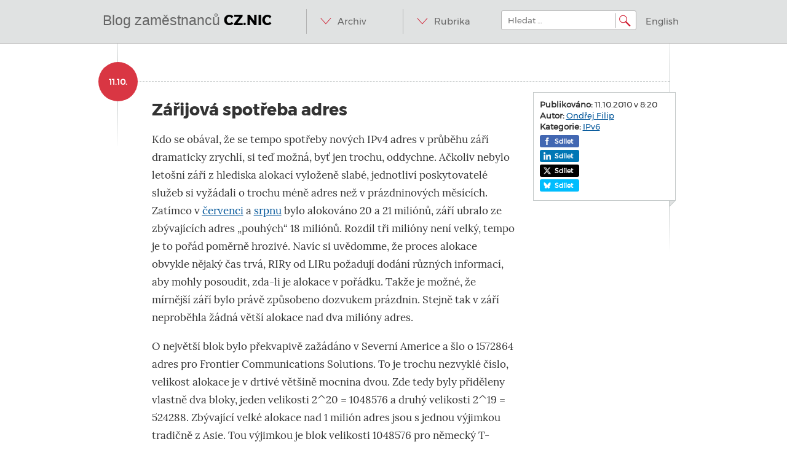

--- FILE ---
content_type: text/html; charset=UTF-8
request_url: https://blog.nic.cz/2010/10/11/zarijova-spotreba-adres/
body_size: 16715
content:
<!DOCTYPE html>
<html dir="ltr" lang="cs" prefix="og: https://ogp.me/ns#">


<head>
    <meta name="twitter:card" content="summary">
    <meta property="og:title" content="Zářijová spotřeba adres" />
    <meta charset="UTF-8">
    <meta name="viewport" content="width=device-width, initial-scale=1">
    <meta http-equiv="Content-Security-Policy" content="upgrade-insecure-requests">
    
    <link rel="profile" href="http://gmpg.org/xfn/11">
    <link rel="pingback" href="https://blog.nic.cz/xmlrpc.php">
    	<style>img:is([sizes="auto" i], [sizes^="auto," i]) { contain-intrinsic-size: 3000px 1500px }</style>
	
		<!-- All in One SEO 4.8.5 - aioseo.com -->
		<title>Zářijová spotřeba adres | Blog zaměstnanců CZ.NIC</title>
	<meta name="description" content="Kdo se obával, že se tempo spotřeby nových IPv4 adres v průběhu září dramaticky zrychlí, si teď možná, byť jen trochu, oddychne. Ačkoliv nebylo letošní září z hlediska alokací vyloženě slabé, jednotliví poskytovatelé služeb si vyžádali o trochu méně adres než v prázdninových měsících. Zatímco v červenci a srpnu bylo alokováno 20 a 21 miliónů," />
	<meta name="robots" content="max-image-preview:large" />
	<meta name="author" content="Ondřej Filip"/>
	<link rel="canonical" href="https://blog.nic.cz/2010/10/11/zarijova-spotreba-adres/" />
	<meta name="generator" content="All in One SEO (AIOSEO) 4.8.5" />
		<meta property="og:locale" content="cs_CZ" />
		<meta property="og:site_name" content="Blog zaměstnanců CZ.NIC | @ IN SOA domény.dns.enum.mojeid.internet. nic.cz." />
		<meta property="og:type" content="article" />
		<meta property="og:title" content="Zářijová spotřeba adres | Blog zaměstnanců CZ.NIC" />
		<meta property="og:description" content="Kdo se obával, že se tempo spotřeby nových IPv4 adres v průběhu září dramaticky zrychlí, si teď možná, byť jen trochu, oddychne. Ačkoliv nebylo letošní září z hlediska alokací vyloženě slabé, jednotliví poskytovatelé služeb si vyžádali o trochu méně adres než v prázdninových měsících. Zatímco v červenci a srpnu bylo alokováno 20 a 21 miliónů," />
		<meta property="og:url" content="https://blog.nic.cz/2010/10/11/zarijova-spotreba-adres/" />
		<meta property="article:published_time" content="2010-10-11T06:20:07+00:00" />
		<meta property="article:modified_time" content="2010-10-08T06:29:24+00:00" />
		<meta name="twitter:card" content="summary" />
		<meta name="twitter:title" content="Zářijová spotřeba adres | Blog zaměstnanců CZ.NIC" />
		<meta name="twitter:description" content="Kdo se obával, že se tempo spotřeby nových IPv4 adres v průběhu září dramaticky zrychlí, si teď možná, byť jen trochu, oddychne. Ačkoliv nebylo letošní září z hlediska alokací vyloženě slabé, jednotliví poskytovatelé služeb si vyžádali o trochu méně adres než v prázdninových měsících. Zatímco v červenci a srpnu bylo alokováno 20 a 21 miliónů," />
		<script type="application/ld+json" class="aioseo-schema">
			{"@context":"https:\/\/schema.org","@graph":[{"@type":"Article","@id":"https:\/\/blog.nic.cz\/2010\/10\/11\/zarijova-spotreba-adres\/#article","name":"Z\u00e1\u0159ijov\u00e1 spot\u0159eba adres | Blog zam\u011bstnanc\u016f CZ.NIC","headline":"Z\u00e1\u0159ijov\u00e1 spot\u0159eba adres","author":{"@id":"https:\/\/blog.nic.cz\/author\/filip-ondrej\/#author"},"publisher":{"@id":"https:\/\/blog.nic.cz\/#organization"},"image":{"@type":"ImageObject","url":"https:\/\/blog.nic.cz\/wp-content\/uploads\/2010\/10\/zari-top10.png","@id":"https:\/\/blog.nic.cz\/2010\/10\/11\/zarijova-spotreba-adres\/#articleImage","width":370,"height":321},"datePublished":"2010-10-11T08:20:07+02:00","dateModified":"2010-10-08T08:29:24+02:00","inLanguage":"cs-CZ","commentCount":1,"mainEntityOfPage":{"@id":"https:\/\/blog.nic.cz\/2010\/10\/11\/zarijova-spotreba-adres\/#webpage"},"isPartOf":{"@id":"https:\/\/blog.nic.cz\/2010\/10\/11\/zarijova-spotreba-adres\/#webpage"},"articleSection":"IPv6"},{"@type":"BreadcrumbList","@id":"https:\/\/blog.nic.cz\/2010\/10\/11\/zarijova-spotreba-adres\/#breadcrumblist","itemListElement":[{"@type":"ListItem","@id":"https:\/\/blog.nic.cz#listItem","position":1,"name":"Home","item":"https:\/\/blog.nic.cz","nextItem":{"@type":"ListItem","@id":"https:\/\/blog.nic.cz\/category\/ipv6\/#listItem","name":"IPv6"}},{"@type":"ListItem","@id":"https:\/\/blog.nic.cz\/category\/ipv6\/#listItem","position":2,"name":"IPv6","item":"https:\/\/blog.nic.cz\/category\/ipv6\/","nextItem":{"@type":"ListItem","@id":"https:\/\/blog.nic.cz\/2010\/10\/11\/zarijova-spotreba-adres\/#listItem","name":"Z\u00e1\u0159ijov\u00e1 spot\u0159eba adres"},"previousItem":{"@type":"ListItem","@id":"https:\/\/blog.nic.cz#listItem","name":"Home"}},{"@type":"ListItem","@id":"https:\/\/blog.nic.cz\/2010\/10\/11\/zarijova-spotreba-adres\/#listItem","position":3,"name":"Z\u00e1\u0159ijov\u00e1 spot\u0159eba adres","previousItem":{"@type":"ListItem","@id":"https:\/\/blog.nic.cz\/category\/ipv6\/#listItem","name":"IPv6"}}]},{"@type":"Organization","@id":"https:\/\/blog.nic.cz\/#organization","name":"Blog zam\u011bstnanc\u016f CZ.NIC","description":"@ IN SOA dom\u00e9ny.dns.enum.mojeid.internet. nic.cz.","url":"https:\/\/blog.nic.cz\/"},{"@type":"Person","@id":"https:\/\/blog.nic.cz\/author\/filip-ondrej\/#author","url":"https:\/\/blog.nic.cz\/author\/filip-ondrej\/","name":"Ond\u0159ej Filip","image":{"@type":"ImageObject","@id":"https:\/\/blog.nic.cz\/2010\/10\/11\/zarijova-spotreba-adres\/#authorImage","url":"https:\/\/secure.gravatar.com\/avatar\/54c670108a10f535d9067bc0f93b10a469d0d377bcda703d18473fc855864187?s=96&d=identicon&r=g","width":96,"height":96,"caption":"Ond\u0159ej Filip"}},{"@type":"WebPage","@id":"https:\/\/blog.nic.cz\/2010\/10\/11\/zarijova-spotreba-adres\/#webpage","url":"https:\/\/blog.nic.cz\/2010\/10\/11\/zarijova-spotreba-adres\/","name":"Z\u00e1\u0159ijov\u00e1 spot\u0159eba adres | Blog zam\u011bstnanc\u016f CZ.NIC","description":"Kdo se ob\u00e1val, \u017ee se tempo spot\u0159eby nov\u00fdch IPv4 adres v pr\u016fb\u011bhu z\u00e1\u0159\u00ed dramaticky zrychl\u00ed, si te\u010f mo\u017en\u00e1, by\u0165 jen trochu, oddychne. A\u010dkoliv nebylo leto\u0161n\u00ed z\u00e1\u0159\u00ed z hlediska alokac\u00ed vylo\u017een\u011b slab\u00e9, jednotliv\u00ed poskytovatel\u00e9 slu\u017eeb si vy\u017e\u00e1dali o trochu m\u00e9n\u011b adres ne\u017e v pr\u00e1zdninov\u00fdch m\u011bs\u00edc\u00edch. Zat\u00edmco v \u010dervenci a srpnu bylo alokov\u00e1no 20 a 21 mili\u00f3n\u016f,","inLanguage":"cs-CZ","isPartOf":{"@id":"https:\/\/blog.nic.cz\/#website"},"breadcrumb":{"@id":"https:\/\/blog.nic.cz\/2010\/10\/11\/zarijova-spotreba-adres\/#breadcrumblist"},"author":{"@id":"https:\/\/blog.nic.cz\/author\/filip-ondrej\/#author"},"creator":{"@id":"https:\/\/blog.nic.cz\/author\/filip-ondrej\/#author"},"datePublished":"2010-10-11T08:20:07+02:00","dateModified":"2010-10-08T08:29:24+02:00"},{"@type":"WebSite","@id":"https:\/\/blog.nic.cz\/#website","url":"https:\/\/blog.nic.cz\/","name":"Blog zam\u011bstnanc\u016f CZ.NIC","description":"@ IN SOA dom\u00e9ny.dns.enum.mojeid.internet. nic.cz.","inLanguage":"cs-CZ","publisher":{"@id":"https:\/\/blog.nic.cz\/#organization"}}]}
		</script>
		<!-- All in One SEO -->

<link rel='dns-prefetch' href='//ajax.googleapis.com' />
<link rel='dns-prefetch' href='//stats.wp.com' />
<link rel="alternate" type="application/rss+xml" title="Blog zaměstnanců CZ.NIC &raquo; RSS zdroj" href="https://blog.nic.cz/feed/" />
<link rel="alternate" type="application/rss+xml" title="Blog zaměstnanců CZ.NIC &raquo; RSS komentářů" href="https://blog.nic.cz/comments/feed/" />
<link rel="alternate" type="application/rss+xml" title="Blog zaměstnanců CZ.NIC &raquo; RSS komentářů pro Zářijová spotřeba adres" href="https://blog.nic.cz/2010/10/11/zarijova-spotreba-adres/feed/" />
<script type="text/javascript">
/* <![CDATA[ */
window._wpemojiSettings = {"baseUrl":"https:\/\/s.w.org\/images\/core\/emoji\/16.0.1\/72x72\/","ext":".png","svgUrl":"https:\/\/s.w.org\/images\/core\/emoji\/16.0.1\/svg\/","svgExt":".svg","source":{"concatemoji":"https:\/\/blog.nic.cz\/wp-includes\/js\/wp-emoji-release.min.js?ver=6.8.2"}};
/*! This file is auto-generated */
!function(s,n){var o,i,e;function c(e){try{var t={supportTests:e,timestamp:(new Date).valueOf()};sessionStorage.setItem(o,JSON.stringify(t))}catch(e){}}function p(e,t,n){e.clearRect(0,0,e.canvas.width,e.canvas.height),e.fillText(t,0,0);var t=new Uint32Array(e.getImageData(0,0,e.canvas.width,e.canvas.height).data),a=(e.clearRect(0,0,e.canvas.width,e.canvas.height),e.fillText(n,0,0),new Uint32Array(e.getImageData(0,0,e.canvas.width,e.canvas.height).data));return t.every(function(e,t){return e===a[t]})}function u(e,t){e.clearRect(0,0,e.canvas.width,e.canvas.height),e.fillText(t,0,0);for(var n=e.getImageData(16,16,1,1),a=0;a<n.data.length;a++)if(0!==n.data[a])return!1;return!0}function f(e,t,n,a){switch(t){case"flag":return n(e,"\ud83c\udff3\ufe0f\u200d\u26a7\ufe0f","\ud83c\udff3\ufe0f\u200b\u26a7\ufe0f")?!1:!n(e,"\ud83c\udde8\ud83c\uddf6","\ud83c\udde8\u200b\ud83c\uddf6")&&!n(e,"\ud83c\udff4\udb40\udc67\udb40\udc62\udb40\udc65\udb40\udc6e\udb40\udc67\udb40\udc7f","\ud83c\udff4\u200b\udb40\udc67\u200b\udb40\udc62\u200b\udb40\udc65\u200b\udb40\udc6e\u200b\udb40\udc67\u200b\udb40\udc7f");case"emoji":return!a(e,"\ud83e\udedf")}return!1}function g(e,t,n,a){var r="undefined"!=typeof WorkerGlobalScope&&self instanceof WorkerGlobalScope?new OffscreenCanvas(300,150):s.createElement("canvas"),o=r.getContext("2d",{willReadFrequently:!0}),i=(o.textBaseline="top",o.font="600 32px Arial",{});return e.forEach(function(e){i[e]=t(o,e,n,a)}),i}function t(e){var t=s.createElement("script");t.src=e,t.defer=!0,s.head.appendChild(t)}"undefined"!=typeof Promise&&(o="wpEmojiSettingsSupports",i=["flag","emoji"],n.supports={everything:!0,everythingExceptFlag:!0},e=new Promise(function(e){s.addEventListener("DOMContentLoaded",e,{once:!0})}),new Promise(function(t){var n=function(){try{var e=JSON.parse(sessionStorage.getItem(o));if("object"==typeof e&&"number"==typeof e.timestamp&&(new Date).valueOf()<e.timestamp+604800&&"object"==typeof e.supportTests)return e.supportTests}catch(e){}return null}();if(!n){if("undefined"!=typeof Worker&&"undefined"!=typeof OffscreenCanvas&&"undefined"!=typeof URL&&URL.createObjectURL&&"undefined"!=typeof Blob)try{var e="postMessage("+g.toString()+"("+[JSON.stringify(i),f.toString(),p.toString(),u.toString()].join(",")+"));",a=new Blob([e],{type:"text/javascript"}),r=new Worker(URL.createObjectURL(a),{name:"wpTestEmojiSupports"});return void(r.onmessage=function(e){c(n=e.data),r.terminate(),t(n)})}catch(e){}c(n=g(i,f,p,u))}t(n)}).then(function(e){for(var t in e)n.supports[t]=e[t],n.supports.everything=n.supports.everything&&n.supports[t],"flag"!==t&&(n.supports.everythingExceptFlag=n.supports.everythingExceptFlag&&n.supports[t]);n.supports.everythingExceptFlag=n.supports.everythingExceptFlag&&!n.supports.flag,n.DOMReady=!1,n.readyCallback=function(){n.DOMReady=!0}}).then(function(){return e}).then(function(){var e;n.supports.everything||(n.readyCallback(),(e=n.source||{}).concatemoji?t(e.concatemoji):e.wpemoji&&e.twemoji&&(t(e.twemoji),t(e.wpemoji)))}))}((window,document),window._wpemojiSettings);
/* ]]> */
</script>
<style id='wp-emoji-styles-inline-css' type='text/css'>

	img.wp-smiley, img.emoji {
		display: inline !important;
		border: none !important;
		box-shadow: none !important;
		height: 1em !important;
		width: 1em !important;
		margin: 0 0.07em !important;
		vertical-align: -0.1em !important;
		background: none !important;
		padding: 0 !important;
	}
</style>
<link rel='stylesheet' id='wp-block-library-css' href='https://blog.nic.cz/wp-includes/css/dist/block-library/style.min.css?ver=6.8.2' type='text/css' media='all' />
<style id='classic-theme-styles-inline-css' type='text/css'>
/*! This file is auto-generated */
.wp-block-button__link{color:#fff;background-color:#32373c;border-radius:9999px;box-shadow:none;text-decoration:none;padding:calc(.667em + 2px) calc(1.333em + 2px);font-size:1.125em}.wp-block-file__button{background:#32373c;color:#fff;text-decoration:none}
</style>
<link rel='stylesheet' id='mediaelement-css' href='https://blog.nic.cz/wp-includes/js/mediaelement/mediaelementplayer-legacy.min.css?ver=4.2.17' type='text/css' media='all' />
<link rel='stylesheet' id='wp-mediaelement-css' href='https://blog.nic.cz/wp-includes/js/mediaelement/wp-mediaelement.min.css?ver=6.8.2' type='text/css' media='all' />
<style id='jetpack-sharing-buttons-style-inline-css' type='text/css'>
.jetpack-sharing-buttons__services-list{display:flex;flex-direction:row;flex-wrap:wrap;gap:0;list-style-type:none;margin:5px;padding:0}.jetpack-sharing-buttons__services-list.has-small-icon-size{font-size:12px}.jetpack-sharing-buttons__services-list.has-normal-icon-size{font-size:16px}.jetpack-sharing-buttons__services-list.has-large-icon-size{font-size:24px}.jetpack-sharing-buttons__services-list.has-huge-icon-size{font-size:36px}@media print{.jetpack-sharing-buttons__services-list{display:none!important}}.editor-styles-wrapper .wp-block-jetpack-sharing-buttons{gap:0;padding-inline-start:0}ul.jetpack-sharing-buttons__services-list.has-background{padding:1.25em 2.375em}
</style>
<style id='global-styles-inline-css' type='text/css'>
:root{--wp--preset--aspect-ratio--square: 1;--wp--preset--aspect-ratio--4-3: 4/3;--wp--preset--aspect-ratio--3-4: 3/4;--wp--preset--aspect-ratio--3-2: 3/2;--wp--preset--aspect-ratio--2-3: 2/3;--wp--preset--aspect-ratio--16-9: 16/9;--wp--preset--aspect-ratio--9-16: 9/16;--wp--preset--color--black: #000000;--wp--preset--color--cyan-bluish-gray: #abb8c3;--wp--preset--color--white: #ffffff;--wp--preset--color--pale-pink: #f78da7;--wp--preset--color--vivid-red: #cf2e2e;--wp--preset--color--luminous-vivid-orange: #ff6900;--wp--preset--color--luminous-vivid-amber: #fcb900;--wp--preset--color--light-green-cyan: #7bdcb5;--wp--preset--color--vivid-green-cyan: #00d084;--wp--preset--color--pale-cyan-blue: #8ed1fc;--wp--preset--color--vivid-cyan-blue: #0693e3;--wp--preset--color--vivid-purple: #9b51e0;--wp--preset--gradient--vivid-cyan-blue-to-vivid-purple: linear-gradient(135deg,rgba(6,147,227,1) 0%,rgb(155,81,224) 100%);--wp--preset--gradient--light-green-cyan-to-vivid-green-cyan: linear-gradient(135deg,rgb(122,220,180) 0%,rgb(0,208,130) 100%);--wp--preset--gradient--luminous-vivid-amber-to-luminous-vivid-orange: linear-gradient(135deg,rgba(252,185,0,1) 0%,rgba(255,105,0,1) 100%);--wp--preset--gradient--luminous-vivid-orange-to-vivid-red: linear-gradient(135deg,rgba(255,105,0,1) 0%,rgb(207,46,46) 100%);--wp--preset--gradient--very-light-gray-to-cyan-bluish-gray: linear-gradient(135deg,rgb(238,238,238) 0%,rgb(169,184,195) 100%);--wp--preset--gradient--cool-to-warm-spectrum: linear-gradient(135deg,rgb(74,234,220) 0%,rgb(151,120,209) 20%,rgb(207,42,186) 40%,rgb(238,44,130) 60%,rgb(251,105,98) 80%,rgb(254,248,76) 100%);--wp--preset--gradient--blush-light-purple: linear-gradient(135deg,rgb(255,206,236) 0%,rgb(152,150,240) 100%);--wp--preset--gradient--blush-bordeaux: linear-gradient(135deg,rgb(254,205,165) 0%,rgb(254,45,45) 50%,rgb(107,0,62) 100%);--wp--preset--gradient--luminous-dusk: linear-gradient(135deg,rgb(255,203,112) 0%,rgb(199,81,192) 50%,rgb(65,88,208) 100%);--wp--preset--gradient--pale-ocean: linear-gradient(135deg,rgb(255,245,203) 0%,rgb(182,227,212) 50%,rgb(51,167,181) 100%);--wp--preset--gradient--electric-grass: linear-gradient(135deg,rgb(202,248,128) 0%,rgb(113,206,126) 100%);--wp--preset--gradient--midnight: linear-gradient(135deg,rgb(2,3,129) 0%,rgb(40,116,252) 100%);--wp--preset--font-size--small: 13px;--wp--preset--font-size--medium: 20px;--wp--preset--font-size--large: 36px;--wp--preset--font-size--x-large: 42px;--wp--preset--spacing--20: 0.44rem;--wp--preset--spacing--30: 0.67rem;--wp--preset--spacing--40: 1rem;--wp--preset--spacing--50: 1.5rem;--wp--preset--spacing--60: 2.25rem;--wp--preset--spacing--70: 3.38rem;--wp--preset--spacing--80: 5.06rem;--wp--preset--shadow--natural: 6px 6px 9px rgba(0, 0, 0, 0.2);--wp--preset--shadow--deep: 12px 12px 50px rgba(0, 0, 0, 0.4);--wp--preset--shadow--sharp: 6px 6px 0px rgba(0, 0, 0, 0.2);--wp--preset--shadow--outlined: 6px 6px 0px -3px rgba(255, 255, 255, 1), 6px 6px rgba(0, 0, 0, 1);--wp--preset--shadow--crisp: 6px 6px 0px rgba(0, 0, 0, 1);}:where(.is-layout-flex){gap: 0.5em;}:where(.is-layout-grid){gap: 0.5em;}body .is-layout-flex{display: flex;}.is-layout-flex{flex-wrap: wrap;align-items: center;}.is-layout-flex > :is(*, div){margin: 0;}body .is-layout-grid{display: grid;}.is-layout-grid > :is(*, div){margin: 0;}:where(.wp-block-columns.is-layout-flex){gap: 2em;}:where(.wp-block-columns.is-layout-grid){gap: 2em;}:where(.wp-block-post-template.is-layout-flex){gap: 1.25em;}:where(.wp-block-post-template.is-layout-grid){gap: 1.25em;}.has-black-color{color: var(--wp--preset--color--black) !important;}.has-cyan-bluish-gray-color{color: var(--wp--preset--color--cyan-bluish-gray) !important;}.has-white-color{color: var(--wp--preset--color--white) !important;}.has-pale-pink-color{color: var(--wp--preset--color--pale-pink) !important;}.has-vivid-red-color{color: var(--wp--preset--color--vivid-red) !important;}.has-luminous-vivid-orange-color{color: var(--wp--preset--color--luminous-vivid-orange) !important;}.has-luminous-vivid-amber-color{color: var(--wp--preset--color--luminous-vivid-amber) !important;}.has-light-green-cyan-color{color: var(--wp--preset--color--light-green-cyan) !important;}.has-vivid-green-cyan-color{color: var(--wp--preset--color--vivid-green-cyan) !important;}.has-pale-cyan-blue-color{color: var(--wp--preset--color--pale-cyan-blue) !important;}.has-vivid-cyan-blue-color{color: var(--wp--preset--color--vivid-cyan-blue) !important;}.has-vivid-purple-color{color: var(--wp--preset--color--vivid-purple) !important;}.has-black-background-color{background-color: var(--wp--preset--color--black) !important;}.has-cyan-bluish-gray-background-color{background-color: var(--wp--preset--color--cyan-bluish-gray) !important;}.has-white-background-color{background-color: var(--wp--preset--color--white) !important;}.has-pale-pink-background-color{background-color: var(--wp--preset--color--pale-pink) !important;}.has-vivid-red-background-color{background-color: var(--wp--preset--color--vivid-red) !important;}.has-luminous-vivid-orange-background-color{background-color: var(--wp--preset--color--luminous-vivid-orange) !important;}.has-luminous-vivid-amber-background-color{background-color: var(--wp--preset--color--luminous-vivid-amber) !important;}.has-light-green-cyan-background-color{background-color: var(--wp--preset--color--light-green-cyan) !important;}.has-vivid-green-cyan-background-color{background-color: var(--wp--preset--color--vivid-green-cyan) !important;}.has-pale-cyan-blue-background-color{background-color: var(--wp--preset--color--pale-cyan-blue) !important;}.has-vivid-cyan-blue-background-color{background-color: var(--wp--preset--color--vivid-cyan-blue) !important;}.has-vivid-purple-background-color{background-color: var(--wp--preset--color--vivid-purple) !important;}.has-black-border-color{border-color: var(--wp--preset--color--black) !important;}.has-cyan-bluish-gray-border-color{border-color: var(--wp--preset--color--cyan-bluish-gray) !important;}.has-white-border-color{border-color: var(--wp--preset--color--white) !important;}.has-pale-pink-border-color{border-color: var(--wp--preset--color--pale-pink) !important;}.has-vivid-red-border-color{border-color: var(--wp--preset--color--vivid-red) !important;}.has-luminous-vivid-orange-border-color{border-color: var(--wp--preset--color--luminous-vivid-orange) !important;}.has-luminous-vivid-amber-border-color{border-color: var(--wp--preset--color--luminous-vivid-amber) !important;}.has-light-green-cyan-border-color{border-color: var(--wp--preset--color--light-green-cyan) !important;}.has-vivid-green-cyan-border-color{border-color: var(--wp--preset--color--vivid-green-cyan) !important;}.has-pale-cyan-blue-border-color{border-color: var(--wp--preset--color--pale-cyan-blue) !important;}.has-vivid-cyan-blue-border-color{border-color: var(--wp--preset--color--vivid-cyan-blue) !important;}.has-vivid-purple-border-color{border-color: var(--wp--preset--color--vivid-purple) !important;}.has-vivid-cyan-blue-to-vivid-purple-gradient-background{background: var(--wp--preset--gradient--vivid-cyan-blue-to-vivid-purple) !important;}.has-light-green-cyan-to-vivid-green-cyan-gradient-background{background: var(--wp--preset--gradient--light-green-cyan-to-vivid-green-cyan) !important;}.has-luminous-vivid-amber-to-luminous-vivid-orange-gradient-background{background: var(--wp--preset--gradient--luminous-vivid-amber-to-luminous-vivid-orange) !important;}.has-luminous-vivid-orange-to-vivid-red-gradient-background{background: var(--wp--preset--gradient--luminous-vivid-orange-to-vivid-red) !important;}.has-very-light-gray-to-cyan-bluish-gray-gradient-background{background: var(--wp--preset--gradient--very-light-gray-to-cyan-bluish-gray) !important;}.has-cool-to-warm-spectrum-gradient-background{background: var(--wp--preset--gradient--cool-to-warm-spectrum) !important;}.has-blush-light-purple-gradient-background{background: var(--wp--preset--gradient--blush-light-purple) !important;}.has-blush-bordeaux-gradient-background{background: var(--wp--preset--gradient--blush-bordeaux) !important;}.has-luminous-dusk-gradient-background{background: var(--wp--preset--gradient--luminous-dusk) !important;}.has-pale-ocean-gradient-background{background: var(--wp--preset--gradient--pale-ocean) !important;}.has-electric-grass-gradient-background{background: var(--wp--preset--gradient--electric-grass) !important;}.has-midnight-gradient-background{background: var(--wp--preset--gradient--midnight) !important;}.has-small-font-size{font-size: var(--wp--preset--font-size--small) !important;}.has-medium-font-size{font-size: var(--wp--preset--font-size--medium) !important;}.has-large-font-size{font-size: var(--wp--preset--font-size--large) !important;}.has-x-large-font-size{font-size: var(--wp--preset--font-size--x-large) !important;}
:where(.wp-block-post-template.is-layout-flex){gap: 1.25em;}:where(.wp-block-post-template.is-layout-grid){gap: 1.25em;}
:where(.wp-block-columns.is-layout-flex){gap: 2em;}:where(.wp-block-columns.is-layout-grid){gap: 2em;}
:root :where(.wp-block-pullquote){font-size: 1.5em;line-height: 1.6;}
</style>
<link rel='stylesheet' id='wp-polls-css' href='https://blog.nic.cz/wp-content/plugins/wp-polls/polls-css.css?ver=2.77.3' type='text/css' media='all' />
<style id='wp-polls-inline-css' type='text/css'>
.wp-polls .pollbar {
	margin: 1px;
	font-size: 6px;
	line-height: 8px;
	height: 8px;
	background-image: url('https://blog.nic.cz/wp-content/plugins/wp-polls/images/default/pollbg.gif');
	border: 1px solid #c8c8c8;
}

</style>
<link rel='stylesheet' id='bootstrap-css' href='https://blog.nic.cz/wp-content/themes/nic-responsive/libs/bootstrap/css/bootstrap.min.css?ver=3.0.0' type='text/css' media='all' />
<link rel='stylesheet' id='bootstrap-select-css' href='https://blog.nic.cz/wp-content/themes/nic-responsive/libs/bootstrap-select/bootstrap-select.css?ver=1.3.1' type='text/css' media='all' />
<link rel='stylesheet' id='nic-style-css' href='https://blog.nic.cz/wp-content/themes/nic-responsive/style.css?ver=2.0.1' type='text/css' media='all' />
<script type="text/javascript" src="https://blog.nic.cz/wp-content/themes/nic-responsive/libs/modernizr/modernizr-2.6.1-respond-1.1.0.min.js?ver=2.6.1" id="modernizr-js"></script>
<link rel="https://api.w.org/" href="https://blog.nic.cz/wp-json/" /><link rel="alternate" title="JSON" type="application/json" href="https://blog.nic.cz/wp-json/wp/v2/posts/2695" /><link rel="EditURI" type="application/rsd+xml" title="RSD" href="https://blog.nic.cz/xmlrpc.php?rsd" />
<meta name="generator" content="WordPress 6.8.2" />
<link rel='shortlink' href='https://blog.nic.cz/?p=2695' />
<link rel="alternate" title="oEmbed (JSON)" type="application/json+oembed" href="https://blog.nic.cz/wp-json/oembed/1.0/embed?url=https%3A%2F%2Fblog.nic.cz%2F2010%2F10%2F11%2Fzarijova-spotreba-adres%2F" />
<link rel="alternate" title="oEmbed (XML)" type="text/xml+oembed" href="https://blog.nic.cz/wp-json/oembed/1.0/embed?url=https%3A%2F%2Fblog.nic.cz%2F2010%2F10%2F11%2Fzarijova-spotreba-adres%2F&#038;format=xml" />
<meta http-equiv="X-XRDS-Location" content="https://blog.nic.cz/?xrds" />
<meta http-equiv="X-Yadis-Location" content="https://blog.nic.cz/?xrds" />
	<style>img#wpstats{display:none}</style>
				<style type="text/css" id="wp-custom-css">
			code {
  white-space: nowrap;
}		</style>
		    <!-- === Horni lista s odkazy na weby a aplikace CZ.NICu === -->
    <script type="text/javascript" src="//www.nic.cz/static/js/widgets/projects-bar.js"></script>
    <link rel="stylesheet" type="text/css" href="//www.nic.cz/static/css/widgets/projects-bar.css">
    <script type="text/javascript">
        new nicWidgets.topBar("CS");
    </script>
    <!-- === Konec horni listy s odkazy na weby a aplikace CZ.NICu === -->
</head>

<body class="wp-singular post-template-default single single-post postid-2695 single-format-standard wp-theme-nic-responsive group-blog">


<div id="page" class="hfeed site">
        <header id="masthead" class="site-header" role="banner">
        <div class="wrap">
            <div class="container clearfix">
                <div class="site-branding">
                    <h1 class="site-title logo"><a href="https://blog.nic.cz/" rel="home">Blog zaměstnanců <span>CZ.NIC</span></a></h1>
                    <h2 class="site-description visuallyhidden">@ IN SOA domény.dns.enum.mojeid.internet. nic.cz.</h2>
                </div>

                <div class="right">
                    <nav id="site-navigation" class="main-navigation menu" role="navigation">
                        <h1 class="menu-toggle visuallyhidden">Menu</h1>
                        <a class="skip-link visuallyhidden" href="#content">Přeskočit na obsah</a>
                        <ul class="desktoponly">
                            <li>
                                <a href="#" accesskey="a">Archiv</a>
                                <ul>
                                    	<li><a href='https://blog.nic.cz/2026/01/'>Leden 2026</a></li>
	<li><a href='https://blog.nic.cz/2025/12/'>Prosinec 2025</a></li>
	<li><a href='https://blog.nic.cz/2025/11/'>Listopad 2025</a></li>
	<li><a href='https://blog.nic.cz/2025/10/'>Říjen 2025</a></li>
	<li><a href='https://blog.nic.cz/2025/09/'>Září 2025</a></li>
	<li><a href='https://blog.nic.cz/2025/08/'>Srpen 2025</a></li>
	<li><a href='https://blog.nic.cz/2025/07/'>Červenec 2025</a></li>
	<li><a href='https://blog.nic.cz/2025/06/'>Červen 2025</a></li>
	<li><a href='https://blog.nic.cz/2025/05/'>Květen 2025</a></li>
	<li><a href='https://blog.nic.cz/2025/04/'>Duben 2025</a></li>
	<li><a href='https://blog.nic.cz/2025/03/'>Březen 2025</a></li>
	<li><a href='https://blog.nic.cz/2025/02/'>Únor 2025</a></li>
	<li><a href='https://blog.nic.cz/2025/01/'>Leden 2025</a></li>
	<li><a href='https://blog.nic.cz/2024/12/'>Prosinec 2024</a></li>
	<li><a href='https://blog.nic.cz/2024/11/'>Listopad 2024</a></li>
	<li><a href='https://blog.nic.cz/2024/10/'>Říjen 2024</a></li>
	<li><a href='https://blog.nic.cz/2024/09/'>Září 2024</a></li>
	<li><a href='https://blog.nic.cz/2024/08/'>Srpen 2024</a></li>
	<li><a href='https://blog.nic.cz/2024/07/'>Červenec 2024</a></li>
	<li><a href='https://blog.nic.cz/2024/06/'>Červen 2024</a></li>
	<li><a href='https://blog.nic.cz/2024/05/'>Květen 2024</a></li>
	<li><a href='https://blog.nic.cz/2024/04/'>Duben 2024</a></li>
	<li><a href='https://blog.nic.cz/2024/03/'>Březen 2024</a></li>
	<li><a href='https://blog.nic.cz/2024/02/'>Únor 2024</a></li>
	<li><a href='https://blog.nic.cz/2024/01/'>Leden 2024</a></li>
	<li><a href='https://blog.nic.cz/2023/12/'>Prosinec 2023</a></li>
	<li><a href='https://blog.nic.cz/2023/11/'>Listopad 2023</a></li>
	<li><a href='https://blog.nic.cz/2023/10/'>Říjen 2023</a></li>
	<li><a href='https://blog.nic.cz/2023/09/'>Září 2023</a></li>
	<li><a href='https://blog.nic.cz/2023/08/'>Srpen 2023</a></li>
	<li><a href='https://blog.nic.cz/2023/07/'>Červenec 2023</a></li>
	<li><a href='https://blog.nic.cz/2023/06/'>Červen 2023</a></li>
	<li><a href='https://blog.nic.cz/2023/05/'>Květen 2023</a></li>
	<li><a href='https://blog.nic.cz/2023/04/'>Duben 2023</a></li>
	<li><a href='https://blog.nic.cz/2023/03/'>Březen 2023</a></li>
	<li><a href='https://blog.nic.cz/2023/02/'>Únor 2023</a></li>
	<li><a href='https://blog.nic.cz/2023/01/'>Leden 2023</a></li>
	<li><a href='https://blog.nic.cz/2022/12/'>Prosinec 2022</a></li>
	<li><a href='https://blog.nic.cz/2022/11/'>Listopad 2022</a></li>
	<li><a href='https://blog.nic.cz/2022/10/'>Říjen 2022</a></li>
	<li><a href='https://blog.nic.cz/2022/09/'>Září 2022</a></li>
	<li><a href='https://blog.nic.cz/2022/08/'>Srpen 2022</a></li>
	<li><a href='https://blog.nic.cz/2022/07/'>Červenec 2022</a></li>
	<li><a href='https://blog.nic.cz/2022/06/'>Červen 2022</a></li>
	<li><a href='https://blog.nic.cz/2022/05/'>Květen 2022</a></li>
	<li><a href='https://blog.nic.cz/2022/04/'>Duben 2022</a></li>
	<li><a href='https://blog.nic.cz/2022/03/'>Březen 2022</a></li>
	<li><a href='https://blog.nic.cz/2022/02/'>Únor 2022</a></li>
	<li><a href='https://blog.nic.cz/2022/01/'>Leden 2022</a></li>
	<li><a href='https://blog.nic.cz/2021/12/'>Prosinec 2021</a></li>
	<li><a href='https://blog.nic.cz/2021/11/'>Listopad 2021</a></li>
	<li><a href='https://blog.nic.cz/2021/10/'>Říjen 2021</a></li>
	<li><a href='https://blog.nic.cz/2021/09/'>Září 2021</a></li>
	<li><a href='https://blog.nic.cz/2021/08/'>Srpen 2021</a></li>
	<li><a href='https://blog.nic.cz/2021/07/'>Červenec 2021</a></li>
	<li><a href='https://blog.nic.cz/2021/06/'>Červen 2021</a></li>
	<li><a href='https://blog.nic.cz/2021/05/'>Květen 2021</a></li>
	<li><a href='https://blog.nic.cz/2021/04/'>Duben 2021</a></li>
	<li><a href='https://blog.nic.cz/2021/03/'>Březen 2021</a></li>
	<li><a href='https://blog.nic.cz/2021/02/'>Únor 2021</a></li>
	<li><a href='https://blog.nic.cz/2021/01/'>Leden 2021</a></li>
	<li><a href='https://blog.nic.cz/2020/12/'>Prosinec 2020</a></li>
	<li><a href='https://blog.nic.cz/2020/11/'>Listopad 2020</a></li>
	<li><a href='https://blog.nic.cz/2020/10/'>Říjen 2020</a></li>
	<li><a href='https://blog.nic.cz/2020/09/'>Září 2020</a></li>
	<li><a href='https://blog.nic.cz/2020/08/'>Srpen 2020</a></li>
	<li><a href='https://blog.nic.cz/2020/07/'>Červenec 2020</a></li>
	<li><a href='https://blog.nic.cz/2020/06/'>Červen 2020</a></li>
	<li><a href='https://blog.nic.cz/2020/05/'>Květen 2020</a></li>
	<li><a href='https://blog.nic.cz/2020/04/'>Duben 2020</a></li>
	<li><a href='https://blog.nic.cz/2020/03/'>Březen 2020</a></li>
	<li><a href='https://blog.nic.cz/2020/02/'>Únor 2020</a></li>
	<li><a href='https://blog.nic.cz/2020/01/'>Leden 2020</a></li>
	<li><a href='https://blog.nic.cz/2019/12/'>Prosinec 2019</a></li>
	<li><a href='https://blog.nic.cz/2019/11/'>Listopad 2019</a></li>
	<li><a href='https://blog.nic.cz/2019/10/'>Říjen 2019</a></li>
	<li><a href='https://blog.nic.cz/2019/09/'>Září 2019</a></li>
	<li><a href='https://blog.nic.cz/2019/08/'>Srpen 2019</a></li>
	<li><a href='https://blog.nic.cz/2019/07/'>Červenec 2019</a></li>
	<li><a href='https://blog.nic.cz/2019/06/'>Červen 2019</a></li>
	<li><a href='https://blog.nic.cz/2019/05/'>Květen 2019</a></li>
	<li><a href='https://blog.nic.cz/2019/04/'>Duben 2019</a></li>
	<li><a href='https://blog.nic.cz/2019/03/'>Březen 2019</a></li>
	<li><a href='https://blog.nic.cz/2019/02/'>Únor 2019</a></li>
	<li><a href='https://blog.nic.cz/2019/01/'>Leden 2019</a></li>
	<li><a href='https://blog.nic.cz/2018/12/'>Prosinec 2018</a></li>
	<li><a href='https://blog.nic.cz/2018/11/'>Listopad 2018</a></li>
	<li><a href='https://blog.nic.cz/2018/10/'>Říjen 2018</a></li>
	<li><a href='https://blog.nic.cz/2018/09/'>Září 2018</a></li>
	<li><a href='https://blog.nic.cz/2018/08/'>Srpen 2018</a></li>
	<li><a href='https://blog.nic.cz/2018/07/'>Červenec 2018</a></li>
	<li><a href='https://blog.nic.cz/2018/06/'>Červen 2018</a></li>
	<li><a href='https://blog.nic.cz/2018/05/'>Květen 2018</a></li>
	<li><a href='https://blog.nic.cz/2018/04/'>Duben 2018</a></li>
	<li><a href='https://blog.nic.cz/2018/03/'>Březen 2018</a></li>
	<li><a href='https://blog.nic.cz/2018/02/'>Únor 2018</a></li>
	<li><a href='https://blog.nic.cz/2018/01/'>Leden 2018</a></li>
	<li><a href='https://blog.nic.cz/2017/12/'>Prosinec 2017</a></li>
	<li><a href='https://blog.nic.cz/2017/11/'>Listopad 2017</a></li>
	<li><a href='https://blog.nic.cz/2017/10/'>Říjen 2017</a></li>
	<li><a href='https://blog.nic.cz/2017/09/'>Září 2017</a></li>
	<li><a href='https://blog.nic.cz/2017/08/'>Srpen 2017</a></li>
	<li><a href='https://blog.nic.cz/2017/07/'>Červenec 2017</a></li>
	<li><a href='https://blog.nic.cz/2017/06/'>Červen 2017</a></li>
	<li><a href='https://blog.nic.cz/2017/05/'>Květen 2017</a></li>
	<li><a href='https://blog.nic.cz/2017/04/'>Duben 2017</a></li>
	<li><a href='https://blog.nic.cz/2017/03/'>Březen 2017</a></li>
	<li><a href='https://blog.nic.cz/2017/02/'>Únor 2017</a></li>
	<li><a href='https://blog.nic.cz/2017/01/'>Leden 2017</a></li>
	<li><a href='https://blog.nic.cz/2016/12/'>Prosinec 2016</a></li>
	<li><a href='https://blog.nic.cz/2016/11/'>Listopad 2016</a></li>
	<li><a href='https://blog.nic.cz/2016/10/'>Říjen 2016</a></li>
	<li><a href='https://blog.nic.cz/2016/09/'>Září 2016</a></li>
	<li><a href='https://blog.nic.cz/2016/08/'>Srpen 2016</a></li>
	<li><a href='https://blog.nic.cz/2016/07/'>Červenec 2016</a></li>
	<li><a href='https://blog.nic.cz/2016/06/'>Červen 2016</a></li>
	<li><a href='https://blog.nic.cz/2016/05/'>Květen 2016</a></li>
	<li><a href='https://blog.nic.cz/2016/04/'>Duben 2016</a></li>
	<li><a href='https://blog.nic.cz/2016/03/'>Březen 2016</a></li>
	<li><a href='https://blog.nic.cz/2016/02/'>Únor 2016</a></li>
	<li><a href='https://blog.nic.cz/2016/01/'>Leden 2016</a></li>
	<li><a href='https://blog.nic.cz/2015/12/'>Prosinec 2015</a></li>
	<li><a href='https://blog.nic.cz/2015/11/'>Listopad 2015</a></li>
	<li><a href='https://blog.nic.cz/2015/10/'>Říjen 2015</a></li>
	<li><a href='https://blog.nic.cz/2015/09/'>Září 2015</a></li>
	<li><a href='https://blog.nic.cz/2015/08/'>Srpen 2015</a></li>
	<li><a href='https://blog.nic.cz/2015/07/'>Červenec 2015</a></li>
	<li><a href='https://blog.nic.cz/2015/06/'>Červen 2015</a></li>
	<li><a href='https://blog.nic.cz/2015/05/'>Květen 2015</a></li>
	<li><a href='https://blog.nic.cz/2015/04/'>Duben 2015</a></li>
	<li><a href='https://blog.nic.cz/2015/03/'>Březen 2015</a></li>
	<li><a href='https://blog.nic.cz/2015/02/'>Únor 2015</a></li>
	<li><a href='https://blog.nic.cz/2015/01/'>Leden 2015</a></li>
	<li><a href='https://blog.nic.cz/2014/12/'>Prosinec 2014</a></li>
	<li><a href='https://blog.nic.cz/2014/11/'>Listopad 2014</a></li>
	<li><a href='https://blog.nic.cz/2014/10/'>Říjen 2014</a></li>
	<li><a href='https://blog.nic.cz/2014/09/'>Září 2014</a></li>
	<li><a href='https://blog.nic.cz/2014/08/'>Srpen 2014</a></li>
	<li><a href='https://blog.nic.cz/2014/07/'>Červenec 2014</a></li>
	<li><a href='https://blog.nic.cz/2014/06/'>Červen 2014</a></li>
	<li><a href='https://blog.nic.cz/2014/05/'>Květen 2014</a></li>
	<li><a href='https://blog.nic.cz/2014/04/'>Duben 2014</a></li>
	<li><a href='https://blog.nic.cz/2014/03/'>Březen 2014</a></li>
	<li><a href='https://blog.nic.cz/2014/02/'>Únor 2014</a></li>
	<li><a href='https://blog.nic.cz/2014/01/'>Leden 2014</a></li>
	<li><a href='https://blog.nic.cz/2013/12/'>Prosinec 2013</a></li>
	<li><a href='https://blog.nic.cz/2013/11/'>Listopad 2013</a></li>
	<li><a href='https://blog.nic.cz/2013/10/'>Říjen 2013</a></li>
	<li><a href='https://blog.nic.cz/2013/09/'>Září 2013</a></li>
	<li><a href='https://blog.nic.cz/2013/08/'>Srpen 2013</a></li>
	<li><a href='https://blog.nic.cz/2013/07/'>Červenec 2013</a></li>
	<li><a href='https://blog.nic.cz/2013/06/'>Červen 2013</a></li>
	<li><a href='https://blog.nic.cz/2013/05/'>Květen 2013</a></li>
	<li><a href='https://blog.nic.cz/2013/04/'>Duben 2013</a></li>
	<li><a href='https://blog.nic.cz/2013/03/'>Březen 2013</a></li>
	<li><a href='https://blog.nic.cz/2013/02/'>Únor 2013</a></li>
	<li><a href='https://blog.nic.cz/2013/01/'>Leden 2013</a></li>
	<li><a href='https://blog.nic.cz/2012/12/'>Prosinec 2012</a></li>
	<li><a href='https://blog.nic.cz/2012/11/'>Listopad 2012</a></li>
	<li><a href='https://blog.nic.cz/2012/10/'>Říjen 2012</a></li>
	<li><a href='https://blog.nic.cz/2012/09/'>Září 2012</a></li>
	<li><a href='https://blog.nic.cz/2012/08/'>Srpen 2012</a></li>
	<li><a href='https://blog.nic.cz/2012/07/'>Červenec 2012</a></li>
	<li><a href='https://blog.nic.cz/2012/06/'>Červen 2012</a></li>
	<li><a href='https://blog.nic.cz/2012/05/'>Květen 2012</a></li>
	<li><a href='https://blog.nic.cz/2012/04/'>Duben 2012</a></li>
	<li><a href='https://blog.nic.cz/2012/03/'>Březen 2012</a></li>
	<li><a href='https://blog.nic.cz/2012/02/'>Únor 2012</a></li>
	<li><a href='https://blog.nic.cz/2012/01/'>Leden 2012</a></li>
	<li><a href='https://blog.nic.cz/2011/12/'>Prosinec 2011</a></li>
	<li><a href='https://blog.nic.cz/2011/11/'>Listopad 2011</a></li>
	<li><a href='https://blog.nic.cz/2011/10/'>Říjen 2011</a></li>
	<li><a href='https://blog.nic.cz/2011/09/'>Září 2011</a></li>
	<li><a href='https://blog.nic.cz/2011/08/'>Srpen 2011</a></li>
	<li><a href='https://blog.nic.cz/2011/07/'>Červenec 2011</a></li>
	<li><a href='https://blog.nic.cz/2011/06/'>Červen 2011</a></li>
	<li><a href='https://blog.nic.cz/2011/05/'>Květen 2011</a></li>
	<li><a href='https://blog.nic.cz/2011/04/'>Duben 2011</a></li>
	<li><a href='https://blog.nic.cz/2011/03/'>Březen 2011</a></li>
	<li><a href='https://blog.nic.cz/2011/02/'>Únor 2011</a></li>
	<li><a href='https://blog.nic.cz/2011/01/'>Leden 2011</a></li>
	<li><a href='https://blog.nic.cz/2010/12/'>Prosinec 2010</a></li>
	<li><a href='https://blog.nic.cz/2010/11/'>Listopad 2010</a></li>
	<li><a href='https://blog.nic.cz/2010/10/'>Říjen 2010</a></li>
	<li><a href='https://blog.nic.cz/2010/09/'>Září 2010</a></li>
	<li><a href='https://blog.nic.cz/2010/08/'>Srpen 2010</a></li>
	<li><a href='https://blog.nic.cz/2010/07/'>Červenec 2010</a></li>
	<li><a href='https://blog.nic.cz/2010/06/'>Červen 2010</a></li>
	<li><a href='https://blog.nic.cz/2010/05/'>Květen 2010</a></li>
	<li><a href='https://blog.nic.cz/2010/04/'>Duben 2010</a></li>
	<li><a href='https://blog.nic.cz/2010/03/'>Březen 2010</a></li>
	<li><a href='https://blog.nic.cz/2010/02/'>Únor 2010</a></li>
	<li><a href='https://blog.nic.cz/2010/01/'>Leden 2010</a></li>
	<li><a href='https://blog.nic.cz/2009/12/'>Prosinec 2009</a></li>
	<li><a href='https://blog.nic.cz/2009/11/'>Listopad 2009</a></li>
	<li><a href='https://blog.nic.cz/2009/10/'>Říjen 2009</a></li>
	<li><a href='https://blog.nic.cz/2009/09/'>Září 2009</a></li>
	<li><a href='https://blog.nic.cz/2009/08/'>Srpen 2009</a></li>
	<li><a href='https://blog.nic.cz/2009/07/'>Červenec 2009</a></li>
	<li><a href='https://blog.nic.cz/2009/06/'>Červen 2009</a></li>
	<li><a href='https://blog.nic.cz/2009/05/'>Květen 2009</a></li>
	<li><a href='https://blog.nic.cz/2009/04/'>Duben 2009</a></li>
	<li><a href='https://blog.nic.cz/2009/03/'>Březen 2009</a></li>
	<li><a href='https://blog.nic.cz/2009/02/'>Únor 2009</a></li>
	<li><a href='https://blog.nic.cz/2009/01/'>Leden 2009</a></li>
	<li><a href='https://blog.nic.cz/2008/12/'>Prosinec 2008</a></li>
	<li><a href='https://blog.nic.cz/2008/11/'>Listopad 2008</a></li>
	<li><a href='https://blog.nic.cz/2008/10/'>Říjen 2008</a></li>
	<li><a href='https://blog.nic.cz/2008/09/'>Září 2008</a></li>
	<li><a href='https://blog.nic.cz/2008/08/'>Srpen 2008</a></li>
	<li><a href='https://blog.nic.cz/2008/07/'>Červenec 2008</a></li>
	<li><a href='https://blog.nic.cz/2008/06/'>Červen 2008</a></li>
	<li><a href='https://blog.nic.cz/2008/05/'>Květen 2008</a></li>
	<li><a href='https://blog.nic.cz/2008/04/'>Duben 2008</a></li>
	<li><a href='https://blog.nic.cz/2008/03/'>Březen 2008</a></li>
	<li><a href='https://blog.nic.cz/2008/02/'>Únor 2008</a></li>
	<li><a href='https://blog.nic.cz/2008/01/'>Leden 2008</a></li>
                                </ul>
                            </li>
                            <li>
                                <a href="#" accesskey="r">Rubrika</a>
                                <ul>
                                    	<li class="cat-item cat-item-283"><a href="https://blog.nic.cz/category/adam/">ADAM</a>
</li>
	<li class="cat-item cat-item-80"><a href="https://blog.nic.cz/category/akce-a-konference/">Akce a konference</a>
</li>
	<li class="cat-item cat-item-451"><a href="https://blog.nic.cz/category/aukce/">Aukce</a>
</li>
	<li class="cat-item cat-item-108"><a href="https://blog.nic.cz/category/bezpecnost-na-internetu/">Bezpečnost na Internetu</a>
</li>
	<li class="cat-item cat-item-13"><a href="https://blog.nic.cz/category/bgp/">BGP</a>
</li>
	<li class="cat-item cat-item-50"><a href="https://blog.nic.cz/category/cenzura-internetu/">Cenzura Internetu</a>
</li>
	<li class="cat-item cat-item-67"><a href="https://blog.nic.cz/category/datovka/">Datovka</a>
</li>
	<li class="cat-item cat-item-45"><a href="https://blog.nic.cz/category/dns/">DNS</a>
</li>
	<li class="cat-item cat-item-47"><a href="https://blog.nic.cz/category/dnssec/">DNSSEC</a>
</li>
	<li class="cat-item cat-item-42"><a href="https://blog.nic.cz/category/domeny/">Domény</a>
</li>
	<li class="cat-item cat-item-60"><a href="https://blog.nic.cz/category/edice-cz-nic/">Edice CZ.NIC</a>
</li>
	<li class="cat-item cat-item-56"><a href="https://blog.nic.cz/category/elektronicka-identifikace/">Elektronická identifikace</a>
</li>
	<li class="cat-item cat-item-43"><a href="https://blog.nic.cz/category/enum/">ENUM</a>
</li>
	<li class="cat-item cat-item-44"><a href="https://blog.nic.cz/category/fred/">FRED</a>
</li>
	<li class="cat-item cat-item-8"><a href="https://blog.nic.cz/category/ipv6/">IPv6</a>
</li>
	<li class="cat-item cat-item-49"><a href="https://blog.nic.cz/category/knot-dns/">Knot DNS</a>
</li>
	<li class="cat-item cat-item-111"><a href="https://blog.nic.cz/category/knot-resolver/">Knot Resolver</a>
</li>
	<li class="cat-item cat-item-189"><a href="https://blog.nic.cz/category/kratke-vlny/">Krátké vlny</a>
</li>
	<li class="cat-item cat-item-195"><a href="https://blog.nic.cz/category/legislativa-a-smernice/">Legislativa a směrnice</a>
</li>
	<li class="cat-item cat-item-16"><a href="https://blog.nic.cz/category/mojeid/">MojeID</a>
</li>
	<li class="cat-item cat-item-1"><a href="https://blog.nic.cz/category/nezarazene/">Nezařazené</a>
</li>
	<li class="cat-item cat-item-62"><a href="https://blog.nic.cz/category/ochrana-osobnich-udaju/">Ochrana osobních údajů</a>
</li>
	<li class="cat-item cat-item-280"><a href="https://blog.nic.cz/category/open-data/">Open Data</a>
</li>
	<li class="cat-item cat-item-104"><a href="https://blog.nic.cz/category/privatni-sal/">Privátní sál</a>
</li>
	<li class="cat-item cat-item-210"><a href="https://blog.nic.cz/category/programovani/">Programování</a>
</li>
	<li class="cat-item cat-item-14"><a href="https://blog.nic.cz/category/security/">Security</a>
</li>
	<li class="cat-item cat-item-33"><a href="https://blog.nic.cz/category/tablexia/">Tablexia</a>
</li>
	<li class="cat-item cat-item-29"><a href="https://blog.nic.cz/category/turris/">Turris</a>
</li>
	<li class="cat-item cat-item-72"><a href="https://blog.nic.cz/category/vzdelavani-a-osveta/">Vzdělávání a osvěta</a>
</li>
                                </ul>
                            </li>
                        </ul>

                        <ul class="mobileonly">
                            <li>
                                <a href="/archiv" accesskey="a">Archiv</a>
                            </li>
                            <li>
                                <a href="/rubriky" accesskey="r">Rubrika</a>
                            </li>
                        </ul>
                    </nav><!-- #site-navigation -->

                    <div class="language">
                        <ul>
                                                            <li><a href="//en.blog.nic.cz/">English</a></li>
                                                    </ul>
                    </div>

                    <div class="search">
                        <form role="search" method="get" class="search-form" action="https://blog.nic.cz/">
    <label>
        <span class="visuallyhidden">Hledat:</span>
        <input type="search" class="search-field" placeholder="Hledat &hellip;" value="" name="s">
    </label>
    <input type="submit" class="search-submit" value="Hledat">
</form>
                    </div>
                </div>
            </div>
        </div>
    </header><!-- #masthead -->

    <div id="content" class="site-content wrap">
        <div class="container">

    <div id="primary" class="content-area">
        <main id="main" class="site-main" role="main">

        
            
<article id="post-2695" class="article clearfix post-2695 post type-post status-publish format-standard hentry category-ipv6">
    <header class="entry-header">
        <h1 class="entry-title"><a href="https://blog.nic.cz/2010/10/11/zarijova-spotreba-adres/" rel="bookmark">Zářijová spotřeba adres</a></h1>
        <div class="entry-date">
                11.10.        </div><!-- .entry-meta -->
    </header><!-- .entry-header -->

        <div class="entry-content">
            <p>Kdo se obával, že se tempo spotřeby nových IPv4 adres v průběhu září dramaticky zrychlí, si teď možná, byť jen trochu, oddychne. Ačkoliv nebylo letošní září z hlediska alokací vyloženě slabé, jednotliví poskytovatelé služeb si vyžádali o trochu méně adres než v prázdninových měsících. Zatímco v <a href="https://blog.nic.cz/2010/08/06/uz-jen-5/">červenci</a> a <a href="https://blog.nic.cz/2010/09/07/srpnove-alokace/">srpnu</a> bylo alokováno 20 a 21 miliónů, září ubralo ze zbývajících adres „pouhých“ 18 miliónů. Rozdíl tři milióny není velký, tempo je to pořád poměrně hrozivé. Navíc si uvědomme, že proces alokace obvykle nějaký čas trvá, RIRy od LIRu požadují dodání různých informací, aby mohly posoudit, zda-li je alokace v pořádku. Takže je možné, že mírnější září bylo právě způsobeno dozvukem prázdnin. Stejně tak v září neproběhla žádná větší alokace nad dva milióny adres.</p>
<p>O největší blok bylo překvapivě zažádáno v Severní Americe a šlo o 1572864 adres pro Frontier Communications Solutions. To je trochu nezvyklé číslo, velikost alokace je v drtivé většině mocnina dvou. Zde tedy byly přiděleny vlastně dva bloky, jeden velikosti 2^20 = 1048576 a druhý velikosti 2^19 = 524288. Zbývající velké alokace nad 1 milión adres jsou s jednou výjimkou tradičně z Asie. Tou výjimkou je blok velikosti 1048576 pro německý T-Mobile.</p>
<p>V září nejvíce alokovala Čína a to zhruba šest miliónů adres následována Spojenými státy s 2,6 milióny a Indií s 2,5 milióny. Do TOP 10 se vešly hned tři Evropské země (Německo, Velká Británie, Ukrajina) plus speciální alokace označované jako EU, které se používají pro organizace, které v rámci evropského regionu působí ve více zemích. Velikost těchto EU alokací byla zhruba půl miliónu adres. Vše je graficky znázorněno na následujícím obrázku.</p>
<p><a href="https://blog.nic.cz/wp-content/uploads/2010/10/zari-top10.png"><img fetchpriority="high" decoding="async" src="https://blog.nic.cz/wp-content/uploads/2010/10/zari-top10.png" alt="" title="zari-top10" width="370" height="321" class="alignnone size-full wp-image-2696" srcset="https://blog.nic.cz/wp-content/uploads/2010/10/zari-top10.png 370w, https://blog.nic.cz/wp-content/uploads/2010/10/zari-top10-300x260.png 300w" sizes="(max-width: 370px) 100vw, 370px" /></a></p>
<p>Pomyslný závod zemí Visegrádské čtyřky jsme v září vedli my Češi se 135168 adresami, to mimochodem stačilo na celkové patnácté místo. Druzí byli Poláci s 34816, třetí Maďaři s 6144 adresami. Slováci se tohoto kola vůbec nezúčastnili neboť nealokovali ani jedinou adresu. </p>
<p>Když už mluvíme o konci IPv4 adres, je jistě namístě ukázat, jaká je situace v IPv6. Jak jsou alespoň z hlediska alokací jednotlivé země V4 připraveny na přechod na nový protokol (v následujících číslech jsou uvedeny jen PA alokace velikosti /32 a větší). Nejvíce IPv6 alokací mají shodně Češi a Poláci, a to 72. Mimochodem obě země alokovaly po dvou blocích v průběhu září. Pokud mám tedy udělat nějaký „rozstřel“, abych mohl určit vítěze, zvolím Poláky, protože dvě jejich alokace jsou větší než standardní /32 a to /28 a /21. Samozřejmě v přepočtu na počet obyvatel je situace opačná. Třetí jsou Maďaři, kteří alokovali 23krát a poslední Slováci s 16 alokacemi. Když se podíváme na počty LIRů v jednotlivých zemích, tak počet alokací je stále ještě nedostatečný. Ale vše se dá pochopitelně ještě dohnat.</p>
<p>Co tedy dodat závěrem? Pohled na <a href="http://ipv4.potaroo.net">známé počítadlo konce IPv4 adres</a> zůstává stále stejně smutný. Člověk nemusí být žádný velký matematik, aby pochopil, že pokud se ze stávajícího koláče volných adres (k dnešnímu dni) zhruba 180 miliónů ukousne každý měsíc zhruba 20 miliónů, tak bude příští rok IANA bez adres a velmi brzy ji budou následovat jednotlivé ostatní RIRy. Jako první pocítí nedostatek adres rychle rostoucí region Asie-Pacifik, což pochopitelně neznamená, že ostatní regiony to vydrží nějak zásadně déle.</p>
<p>Ondřej Filip</p>
            <section class="author"><strong>Autor:</strong> <a href="https://blog.nic.cz/author/filip-ondrej/" title="Příspěvky od Ondřej Filip" rel="author">Ondřej Filip</a></section>
        </div><!-- .entry-content -->

    <footer class="entry-meta">

        <div class="entry-meta-item date-time">
        <strong>Publikováno:</strong> 11.10.2010 v 8:20        </div>
        <div class="entry-meta-item entry-author">
            <strong>Autor:</strong> <a href="https://blog.nic.cz/author/filip-ondrej/" title="Příspěvky od Ondřej Filip" rel="author">Ondřej Filip</a>        </div>
                    
                <div class="entry-meta-item cat-links">
                    <strong>Kategorie:</strong> <a href="https://blog.nic.cz/category/ipv6/" rel="category tag">IPv6</a>                </div>
            
                    
        <div class="entry-meta-item social">
                <div class="social-button">
        <a href="#" class="facebook-share-button share-button" onclick='window.open("https://www.facebook.com/sharer/sharer.php?u=http://blog.nic.cz/2010/10/11/zarijova-spotreba-adres/", "facebook", "width = 800, height = 600")'>
            <div class="share-button-box">
                <div class="icon"></div>
                <div class="icon-description">Sdílet</div>
            </div>
        </a>
    </div>
    <div class="social-button">
        <a href="#" class="linkedin-share-button share-button" onclick='window.open("https://www.linkedin.com/sharing/share-offsite/?url=http://blog.nic.cz/2010/10/11/zarijova-spotreba-adres/", "linkedin", "width = 800, height = 600")'>
            <div class="share-button-box">
                <div class="icon"></div>
                <div class="icon-description">Sdílet</div>
            </div>
        </a>
    </div>
    <div class="social-button">
        <a href="#" class="twt-share-button share-button" onclick='window.open("https://twitter.com/intent/tweet?url=http://blog.nic.cz/2010/10/11/zarijova-spotreba-adres/", "twitter", "width = 800, height = 600")'>
            <div class="share-button-box">
                <div class="icon"></div>
                <div class="icon-description">Sdílet</div>
            </div>
        </a>
    </div>
    <div class="social-button">
        <a href="#" class="bluesky-share-button share-button" onclick='window.open("https://bsky.app/intent/compose?url=http://blog.nic.cz/2010/10/11/zarijova-spotreba-adres/", "bluesky", "width=800,height=600")'>
            <div class="share-button-box">
                <div class="icon"></div>
                <div class="icon-description">Sdílet</div>
            </div>
        </a>
    </div>

        </div>
        <div class="btm"></div>

            </footer><!-- .entry-meta -->
    <div class="bgl"></div>
    <div class="bgr"></div>
</article><!-- #post-## -->

            
            
<div id="comments" class="comments">

    
            <div class="bbox" id="komentare">
            <h2 class="comments-title">
                Komentáře <span>(1)</span>            </h2>
        </div>

        <ol class="comment-list">
            
    <li id="comment-1155" class="pingback even thread-even depth-1">
        <div class="comment-body">
            Pingback: <a href="http://blog.nic.cz/2010/11/10/kolik-ubylo-v-rijnu/" class="url" rel="ugc">.blog &raquo; Archiv &raquo; Kolik ubylo v říjnu?</a>         </div>

    </li><!-- #comment-## -->
        </ol><!-- .comment-list -->

        
    
    
    	<div id="respond" class="comment-respond">
		<h3 id="reply-title" class="comment-reply-title">Zanechte komentář <small><a rel="nofollow" id="cancel-comment-reply-link" href="/2010/10/11/zarijova-spotreba-adres/#respond" style="display:none;">Zrušit odpověď na komentář</a></small></h3><form action="https://blog.nic.cz/wp-comments-post.php" method="post" id="commentform" class="comment-form"><p class="comment-form-comment row"><label for="comment">Váš komentář:</label><textarea id="comment" name="comment" cols="45" rows="8" aria-required="true"></textarea></p><p class="comment-form-author row"><label for="author">Jméno:</label><input id="author" name="author" type="text" value="" size="30" aria-required="true" /></p>
<p class="comment-form-email row tt"><label for="email">E-mail:</label><input id="email" name="email" type="email" value="" size="30" aria-required="true" /></p><p class="comment-form-login row">
        Pro komentování bez moderace <a href="https://mojeid.cz/oidc/authorization/?response_type=code&scope=openid%20email&client_id=CdZe12KJf03U&state=f9a651cabb5279743074d4cadcc5044d&redirect_uri=https%3A%2F%2Fblog.nic.cz%2Fwp-admin%2Fadmin-ajax.php%3Faction%3Dopenid-connect-authorize&claims=%7B%22id_token%22%3A%7B%22mojeid_nia%22%3Anull%2C%22given_name%22%3A%7B%22essential%22%3Atrue%7D%2C%22family_name%22%3A%7B%22essential%22%3Atrue%7D%2C%22email%22%3A%7B%22essential%22%3Atrue%7D%7D%7D">využijte</a> ověřenou identitu MojeID.</p>
<p class="comment-form-help row">Všechny údaje jsou povinné. E-mail nebude zobrazen.</p>
<p class="form-submit"><input name="submit" type="submit" id="submit" class="submit" value="Odeslat komentář" /> <input type='hidden' name='comment_post_ID' value='2695' id='comment_post_ID' />
<input type='hidden' name='comment_parent' id='comment_parent' value='0' />
</p><p style="display: none;"><input type="hidden" id="akismet_comment_nonce" name="akismet_comment_nonce" value="e48a2cb6f7" /></p><p style="display: none !important;" class="akismet-fields-container" data-prefix="ak_"><label>&#916;<textarea name="ak_hp_textarea" cols="45" rows="8" maxlength="100"></textarea></label><input type="hidden" id="ak_js_1" name="ak_js" value="144"/><script>document.getElementById( "ak_js_1" ).setAttribute( "value", ( new Date() ).getTime() );</script></p></form>	</div><!-- #respond -->
	<p class="akismet_comment_form_privacy_notice">This site uses Akismet to reduce spam. <a href="https://akismet.com/privacy/" target="_blank" rel="nofollow noopener">Learn how your comment data is processed.</a></p>
</div><!-- #comments -->
                <nav class="navigation post-navigation" role="navigation">
        <span class="prev">
            <a href="https://blog.nic.cz/2010/09/24/jak-vznikaji-jmena/" rel="prev"><strong>Předchozí:</strong> Jak vznikají jména?</a>        </span>
        <span class="next">
            <a href="https://blog.nic.cz/2010/10/12/informace-o-rozhodovani-prazskeho-rozhodciho-soudu-ve-sporech-o-domenova-jmena/" rel="next"><strong>Další:</strong> Informace o rozhodování pražského Rozhodčíh&hellip;</a>        </span>
        <div class="bgl"></div>
        <div class="bgr"></div>
    </nav><!-- .navigation -->
            
        </main><!-- #main -->
    </div><!-- #primary -->

        </div>
    </div><!-- #content -->

    <footer id="colophon" class="site-footer" role="contentinfo">
        <div class="wrap">
            <div class="container clerafix">
                <div class="row">
                    <div class="networks">
                        <span class="fcb"><a href="https://www.facebook.com/CZ.NIC">Facebook</a></span>
                        <span class="twt"><a href="https://twitter.com/CZ_NIC">Twitter</a></span>
                        <span class="lnk"><a href="https://www.linkedin.com/company/cz.nic-z.s.p.o./">LinkedIn</a></span>
                        <span class="blue"><a href="https://bsky.app/profile/nic.cz">Bluesky</a></span>
                        <span class="rss"><a href="https://blog.nic.cz/feed/ ">RSS</a></span>
                    </div>
                </div>
                <hr>
                <div class="row">
                    <div class="col-md-3 box cci">
                        <p><a href="https://creativecommons.org/licenses/by-sa/3.0/"><img src="/wp-content/themes/nic-responsive/img/cc-by-sa.png" alt="Creative Commons Attribution-ShareAlike 3.0"></a></p>
                    </div>
                    <div class="col-md-3 box wpi">
                        <p><strong>Blog</strong> je poháněn Wordpressem.</p>
                    </div>
                    <div class="col-md-3 box wai">
                        <p><strong>Blog</strong> je archivován na WebArchivu Národní knihovny ČR.</p>
                    </div>
                    <div class="col-md-3 box issn">
                        <p><strong>ISSN</strong>: 2533-4727</p>
                    </div>
                </div>
                <div class="row">
                    <div class="box cef">
                        <p>Vybrané články na blogu byly publikovány v rámci řešení <a href="https://www.nic.cz/page/1515/grantove-projekty/">projektů spolufinancovaných nástrojem Evropské unie pro propojení Evropy</a> (CEF).</p>
                    </div>
                </div>
                <hr>
                <div class="row-fluid down">
                    <div class="footerlogo">
                        <a href="http://www.nic.cz"><img src="https://blog.nic.cz/wp-content/themes/nic-responsive/img/footer-logo.png" alt="Logo CZ.nic"></a>
                    </div>
                </div>
            </div>
        </div>
    </footer><!-- #colophon -->
</div><!-- #page -->
<script>!function(d,s,id){var js,fjs=d.getElementsByTagName(s)[0],p=/^http:/.test(d.location)?'http':'https';if(!d.getElementById(id)){js=d.createElement(s);js.id=id;js.src=p+'://platform.twitter.com/widgets.js';fjs.parentNode.insertBefore(js,fjs);}}(document, 'script', 'twitter-wjs');</script>
<script type="speculationrules">
{"prefetch":[{"source":"document","where":{"and":[{"href_matches":"\/*"},{"not":{"href_matches":["\/wp-*.php","\/wp-admin\/*","\/wp-content\/uploads\/*","\/wp-content\/*","\/wp-content\/plugins\/*","\/wp-content\/themes\/nic-responsive\/*","\/*\\?(.+)"]}},{"not":{"selector_matches":"a[rel~=\"nofollow\"]"}},{"not":{"selector_matches":".no-prefetch, .no-prefetch a"}}]},"eagerness":"conservative"}]}
</script>
<!-- Simple Matomo Tracking Code plugin active --><!-- Matomo -->
<script type="text/javascript">
  var _paq = window._paq = window._paq || [];
  _paq.push(['trackPageView']);
  _paq.push(['enableLinkTracking']);
  (function() {
    var u="//matomo.nic.cz/";
    _paq.push(['setTrackerUrl', u+'matomo.php']);
    _paq.push(['setSiteId', 11]);
    var d=document, g=d.createElement('script'), s=d.getElementsByTagName('script')[0];
    g.type='text/javascript'; g.async=true; g.src=u+'matomo.js'; s.parentNode.insertBefore(g,s);
  })();
</script>
<!-- End Matomo Code --><script type="text/javascript" src="//ajax.googleapis.com/ajax/libs/jquery/1.10.2/jquery.min.js?ver=1.10.2" id="jquery-js"></script>
<script type="text/javascript" id="wp-polls-js-extra">
/* <![CDATA[ */
var pollsL10n = {"ajax_url":"https:\/\/blog.nic.cz\/wp-admin\/admin-ajax.php","text_wait":"Va\u0161 po\u017eadavek je pr\u00e1v\u011b vykon\u00e1v\u00e1n. \u010cekejte...","text_valid":"Vyberte platnou odpov\u011b\u010f.","text_multiple":"Maxim\u00e1ln\u00ed po\u010det povolen\u00fdch mo\u017enost\u00ed:","show_loading":"1","show_fading":"1"};
/* ]]> */
</script>
<script type="text/javascript" src="https://blog.nic.cz/wp-content/plugins/wp-polls/polls-js.js?ver=2.77.3" id="wp-polls-js"></script>
<script type="text/javascript" src="https://blog.nic.cz/wp-content/themes/nic-responsive/libs/bootstrap/js/bootstrap.min.js?ver=3.0.0" id="bootstrap-js"></script>
<script type="text/javascript" src="https://blog.nic.cz/wp-content/themes/nic-responsive/libs/bootstrap-select/bootstrap-select.js?ver=3.0.0" id="bootstrap-select-js"></script>
<script type="text/javascript" src="https://blog.nic.cz/wp-content/themes/nic-responsive/js/plugins.js?ver=1" id="nic-plugins-js"></script>
<script type="text/javascript" src="https://blog.nic.cz/wp-content/themes/nic-responsive/js/main.js?ver=1" id="nic-main-js"></script>
<script type="text/javascript" src="https://blog.nic.cz/wp-includes/js/comment-reply.min.js?ver=6.8.2" id="comment-reply-js" async="async" data-wp-strategy="async"></script>
<script type="text/javascript" id="jetpack-stats-js-before">
/* <![CDATA[ */
_stq = window._stq || [];
_stq.push([ "view", JSON.parse("{\"v\":\"ext\",\"blog\":\"10285048\",\"post\":\"2695\",\"tz\":\"1\",\"srv\":\"blog.nic.cz\",\"j\":\"1:14.9.1\"}") ]);
_stq.push([ "clickTrackerInit", "10285048", "2695" ]);
/* ]]> */
</script>
<script type="text/javascript" src="https://stats.wp.com/e-202604.js" id="jetpack-stats-js" defer="defer" data-wp-strategy="defer"></script>
<script defer type="text/javascript" src="https://blog.nic.cz/wp-content/plugins/akismet/_inc/akismet-frontend.js?ver=1755205873" id="akismet-frontend-js"></script>
    <script type="text/javascript">
        jQuery(document).ready(function ($) {

            for (let i = 0; i < document.forms.length; ++i) {
                let form = document.forms[i];
				if ($(form).attr("method") != "get") { $(form).append('<input type="hidden" name="MgUkqhrDtjSA" value="jRCycf1AF49Zs" />'); }
if ($(form).attr("method") != "get") { $(form).append('<input type="hidden" name="ThcLaWmbESs" value="CQspNgnBJwaMR8" />'); }
if ($(form).attr("method") != "get") { $(form).append('<input type="hidden" name="KwgSEleHc" value="mSHNi0" />'); }
            }

            $(document).on('submit', 'form', function () {
				if ($(this).attr("method") != "get") { $(this).append('<input type="hidden" name="MgUkqhrDtjSA" value="jRCycf1AF49Zs" />'); }
if ($(this).attr("method") != "get") { $(this).append('<input type="hidden" name="ThcLaWmbESs" value="CQspNgnBJwaMR8" />'); }
if ($(this).attr("method") != "get") { $(this).append('<input type="hidden" name="KwgSEleHc" value="mSHNi0" />'); }
                return true;
            });

            jQuery.ajaxSetup({
                beforeSend: function (e, data) {

                    if (data.type !== 'POST') return;

                    if (typeof data.data === 'object' && data.data !== null) {
						data.data.append("MgUkqhrDtjSA", "jRCycf1AF49Zs");
data.data.append("ThcLaWmbESs", "CQspNgnBJwaMR8");
data.data.append("KwgSEleHc", "mSHNi0");
                    }
                    else {
                        data.data = data.data + '&MgUkqhrDtjSA=jRCycf1AF49Zs&ThcLaWmbESs=CQspNgnBJwaMR8&KwgSEleHc=mSHNi0';
                    }
                }
            });

        });
    </script>
	
</body>
</html>


--- FILE ---
content_type: application/javascript
request_url: https://blog.nic.cz/wp-content/themes/nic-responsive/js/plugins.js?ver=1
body_size: 7
content:
        $(window).on('load', function () {

            $('.selectpicker').selectpicker({
                'selectedText': 'cat'
            });

            // $('.selectpicker').selectpicker('hide');
        });